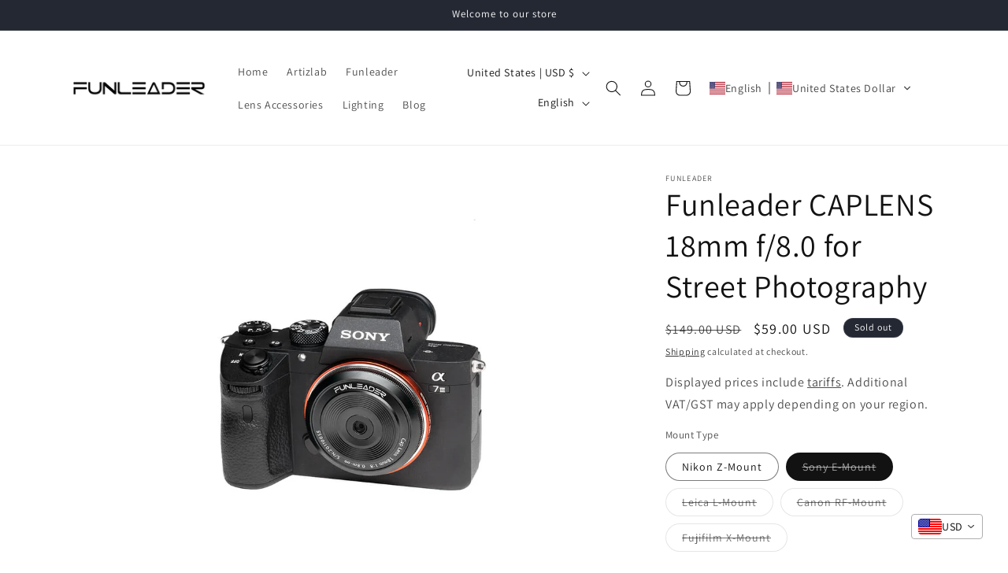

--- FILE ---
content_type: text/javascript
request_url: https://cdn.shopify.com/extensions/019bdb3f-8484-74fb-bc71-ffd1bcc5a114/bundleroot-356/assets/chunk.3dc7ad04.js
body_size: -272
content:
import{u as t}from"./chunk.beac9199.js";import{M as C}from"./chunk.d6cc7380.js";import{P as y}from"./chunk.f34b2179.js";import{c as I}from"./chunk.28b75b87.js";import{u as Q}from"./chunk.6ad86c23.js";import{u as _,L as N}from"./chunk.82fe7b1f.js";const g="QuantityInput",x="QuantityInput--disabled",B="QuantityInput__Button",M="QuantityInput__Control",n={QuantityInput:g,disabled:x,Button:B,Control:M};function v({value:s,disabled:o,min:r,onChange:l}){const{translations:m}=Q(),e=_(),a=r||0,i=Math.max(s,a),d=()=>l(i+1),p=()=>l(i>a?i-1:a),c=f=>{const u=f.target.value;if(!/\d/g.test(u))return;const h=Math.max(Number.parseInt(u,10),a);l(h)},b=I(n.QuantityInput,o&&n.disabled);return t("div",{className:b,children:[t("button",{className:n.Button,disabled:o||s===a,"aria-label":"Minus",onClick:p,children:t(C,{})}),t(N,{label:m.common_quantity_input_label,id:e,children:t("input",{id:e,autoComplete:"off",className:n.Control,disabled:o,value:i,type:"text",onChange:c})}),t("button",{className:n.Button,disabled:o,"aria-label":"Plus",onClick:d,children:t(y,{})})]})}export{v as Q};


--- FILE ---
content_type: image/svg+xml
request_url: https://app.gelacy.app/flags/br.svg
body_size: 869
content:
<svg xmlns="http://www.w3.org/2000/svg" height="504" width="720" version="1.0" xmlns:xlink="http://www.w3.org/1999/xlink" viewBox="-2100 -1470 4200 2940"><defs><path id="i" fill-rule="evenodd" d="M-31.5 0h33a30 30 0 0030-30v-10a30 30 0 00-30-30h-33zm13-13h19a19 19 0 0019-19v-6a19 19 0 00-19-19h-19z"/><path id="j" transform="translate(-31.5)" d="M0 0h63v-13H12v-18h40v-12H12v-14h48v-13H0z"/><path id="l" d="M-26.25 0h52.5v-12h-40.5v-16h33v-12h-33v-11H25v-12h-51.25z"/><path id="k" d="M-31.5 0h12v-48l14 48h11l14-48V0h12v-70H14L0-22l-14-48h-17.5z"/><path id="a" fill-rule="evenodd" d="M0 0a31.5 35 0 000-70A31.5 35 0 000 0m0-13a18.5 22 0 000-44 18.5 22 0 000 44"/><path id="c" fill-rule="evenodd" d="M-31.5 0h13v-26h28a22 22 0 000-44h-40zm13-39h27a9 9 0 000-18h-27z"/><path id="n" d="M-15.75-22C-15.75-15-9-11.5 1-11.5s14.74-3.25 14.75-7.75c0-14.25-46.75-5.25-46.5-30.25C-30.5-71-6-70 3-70s26 4 25.75 21.25H13.5c0-7.5-7-10.25-15-10.25-7.75 0-13.25 1.25-13.25 8.5-.25 11.75 46.25 4 46.25 28.75C31.5-3.5 13.5 0 0 0c-11.5 0-31.55-4.5-31.5-22z"/><use id="o" xlink:href="#f" transform="scale(31.5)"/><use id="p" xlink:href="#f" transform="scale(26.25)"/><use id="r" xlink:href="#f" transform="scale(21)"/><use id="q" xlink:href="#f" transform="scale(15)"/><use id="s" xlink:href="#f" transform="scale(10.5)"/><g id="m"><clipPath id="b"><path d="M-31.5 0v-70h63V0zM0-47v12h31.5v-12z"/></clipPath><use xlink:href="#a" clip-path="url(#b)"/><path d="M5-35h26.5v10H5z"/><path d="M21.5-35h10V0h-10z"/></g><g id="h"><use xlink:href="#c"/><path d="M28 0c0-10 0-32-15-32H-6c22 0 22 22 22 32"/></g><g id="f" fill="#fff"><g id="e"><path id="d" transform="rotate(18 0 -1)" d="M0-1v1h.5"/><use xlink:href="#d" transform="scale(-1 1)"/></g><use xlink:href="#e" transform="rotate(72)"/><use xlink:href="#e" transform="rotate(-72)"/><use xlink:href="#e" transform="rotate(144)"/><use xlink:href="#e" transform="rotate(216)"/></g></defs><rect y="-50%" x="-50%" height="100%" fill="#009b3a" width="100%"/><path d="M-1743 0L0 1113 1743 0 0-1113z" fill="#fedf00"/><circle r="735" fill="#002776"/><clipPath id="g"><circle r="735"/></clipPath><path fill="#fff" d="M-2205 1470a1785 1785 0 013570 0h-105a1680 1680 0 10-3360 0z" clip-path="url(#g)"/><g transform="translate(-420 1470)" fill="#009b3a"><use y="-1697.5" xlink:href="#a" transform="rotate(-7)"/><use y="-1697.5" xlink:href="#h" transform="rotate(-4)"/><use y="-1697.5" xlink:href="#i" transform="rotate(-1)"/><use y="-1697.5" xlink:href="#j" transform="rotate(2)"/><use y="-1697.5" xlink:href="#k" transform="rotate(5)"/><use y="-1697.5" xlink:href="#l" transform="rotate(9.75)"/><use y="-1697.5" xlink:href="#c" transform="rotate(14.5)"/><use y="-1697.5" xlink:href="#h" transform="rotate(17.5)"/><use y="-1697.5" xlink:href="#a" transform="rotate(20.5)"/><use y="-1697.5" xlink:href="#m" transform="rotate(23.5)"/><use y="-1697.5" xlink:href="#h" transform="rotate(26.5)"/><use y="-1697.5" xlink:href="#j" transform="rotate(29.5)"/><use y="-1697.5" xlink:href="#n" transform="rotate(32.5)"/><use y="-1697.5" xlink:href="#n" transform="rotate(35.5)"/><use y="-1697.5" xlink:href="#a" transform="rotate(38.5)"/></g><use y="-132" x="-600" xlink:href="#o"/><use y="177" x="-535" xlink:href="#o"/><use y="243" x="-625" xlink:href="#p"/><use y="132" x="-463" xlink:href="#q"/><use y="250" x="-382" xlink:href="#p"/><use y="323" x="-404" xlink:href="#r"/><use y="-228" x="228" xlink:href="#o"/><use y="258" x="515" xlink:href="#o"/><use y="265" x="617" xlink:href="#r"/><use y="323" x="545" xlink:href="#p"/><use y="477" x="368" xlink:href="#p"/><use y="551" x="367" xlink:href="#r"/><use y="419" x="441" xlink:href="#r"/><use y="382" x="500" xlink:href="#p"/><use y="405" x="365" xlink:href="#r"/><use y="30" x="-280" xlink:href="#p"/><use y="-37" x="200" xlink:href="#r"/><use y="330" xlink:href="#o"/><use y="184" x="85" xlink:href="#p"/><use y="118" xlink:href="#p"/><use y="184" x="-74" xlink:href="#r"/><use y="235" x="-37" xlink:href="#q"/><use y="495" x="220" xlink:href="#p"/><use y="430" x="283" xlink:href="#r"/><use y="412" x="162" xlink:href="#r"/><use y="390" x="-295" xlink:href="#o"/><use y="575" xlink:href="#s"/></svg>